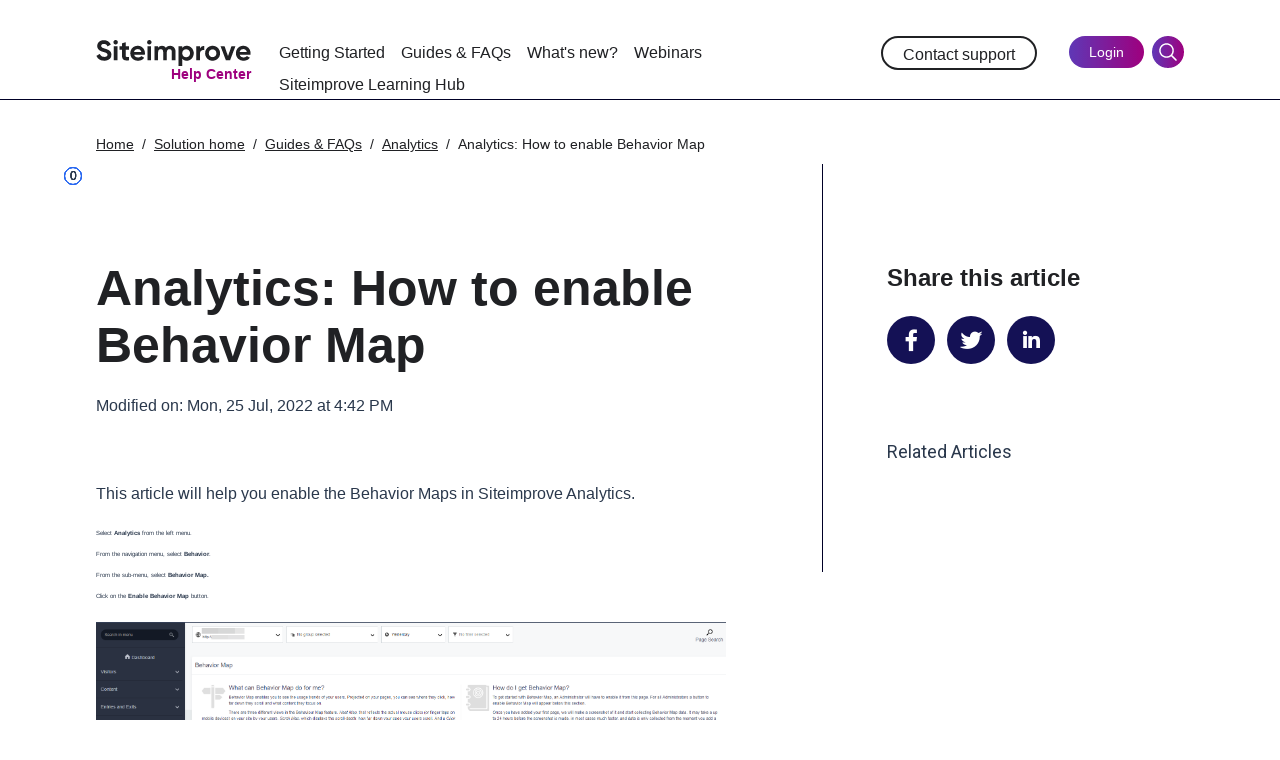

--- FILE ---
content_type: text/html; charset=utf-8
request_url: https://help.siteimprove.com/support/solutions/articles/80000448158
body_size: 13614
content:
<!DOCTYPE html>
       
        <!--[if lt IE 7]><html class="no-js ie6 dew-dsm-theme " lang="en" dir="ltr" data-date-format="non_us"><![endif]-->       
        <!--[if IE 7]><html class="no-js ie7 dew-dsm-theme " lang="en" dir="ltr" data-date-format="non_us"><![endif]-->       
        <!--[if IE 8]><html class="no-js ie8 dew-dsm-theme " lang="en" dir="ltr" data-date-format="non_us"><![endif]-->       
        <!--[if IE 9]><html class="no-js ie9 dew-dsm-theme " lang="en" dir="ltr" data-date-format="non_us"><![endif]-->       
        <!--[if IE 10]><html class="no-js ie10 dew-dsm-theme " lang="en" dir="ltr" data-date-format="non_us"><![endif]-->       
        <!--[if (gt IE 10)|!(IE)]><!--><html class="no-js  dew-dsm-theme " lang="en" dir="ltr" data-date-format="non_us"><!--<![endif]-->
	<head>
		
		<title> Siteimprove Help Center </title>

      <meta charset="utf-8" />
      <meta http-equiv="X-UA-Compatible" content="IE=edge,chrome=1" />
      <meta name="description" content= "" />
      <meta name="author" content= "" />
       <meta property="og:title" content="Analytics: How to enable Behavior Map" />  <meta property="og:url" content="https://help.siteimprove.com/support/solutions/articles/80000448158-analytics-how-to-enable-behavior-map" />  <meta property="og:description" content=" This article will help you enable the Behavior Maps in Siteimprove Analytics.   Select Analytics from the left menu.  From the navigation menu, select Behavior.  From the sub-menu, select Behavior Map.  Click on the Enable Behavior Map button.   ..." />  <meta property="og:image" content="https://s3.eu-central-1.amazonaws.com/euc-cdn.freshdesk.com/data/helpdesk/attachments/production/80016561802/logo/fQa6Jwl2asnkuumhvMNriQ5PYJqPFylf6g.png?X-Amz-Algorithm=AWS4-HMAC-SHA256&amp;amp;X-Amz-Credential=AKIAS6FNSMY2XLZULJPI%2F20260113%2Feu-central-1%2Fs3%2Faws4_request&amp;amp;X-Amz-Date=20260113T231916Z&amp;amp;X-Amz-Expires=604800&amp;amp;X-Amz-SignedHeaders=host&amp;amp;X-Amz-Signature=fc8fa20c692fe29aab99646e56f0740957f9304d47265943277f8dee5e40e97f" />  <meta property="og:site_name" content="Siteimprove" />  <meta property="og:type" content="article" />  <meta name="twitter:title" content="Analytics: How to enable Behavior Map" />  <meta name="twitter:url" content="https://help.siteimprove.com/support/solutions/articles/80000448158-analytics-how-to-enable-behavior-map" />  <meta name="twitter:description" content=" This article will help you enable the Behavior Maps in Siteimprove Analytics.   Select Analytics from the left menu.  From the navigation menu, select Behavior.  From the sub-menu, select Behavior Map.  Click on the Enable Behavior Map button.   ..." />  <meta name="twitter:image" content="https://s3.eu-central-1.amazonaws.com/euc-cdn.freshdesk.com/data/helpdesk/attachments/production/80016561802/logo/fQa6Jwl2asnkuumhvMNriQ5PYJqPFylf6g.png?X-Amz-Algorithm=AWS4-HMAC-SHA256&amp;amp;X-Amz-Credential=AKIAS6FNSMY2XLZULJPI%2F20260113%2Feu-central-1%2Fs3%2Faws4_request&amp;amp;X-Amz-Date=20260113T231916Z&amp;amp;X-Amz-Expires=604800&amp;amp;X-Amz-SignedHeaders=host&amp;amp;X-Amz-Signature=fc8fa20c692fe29aab99646e56f0740957f9304d47265943277f8dee5e40e97f" />  <meta name="twitter:card" content="summary" />  <meta name="keywords" content="analytics, behaviour_map, enable_behavior_map, enable_behaviour_map, behavior_map, Answer_Bot_include, Analytics_6_month_review" />  <link rel="canonical" href="https://help.siteimprove.com/support/solutions/articles/80000448158-analytics-how-to-enable-behavior-map" /> 
<meta http-equiv="Content-Security-Policy" content="default-src 'self' *.siteimprove.com *.siteimproveanalytics.com *.siteimproveanalytics.io; style-src 'self' 'unsafe-inline' *.freshdesk.com fonts.googleapis.com wchat.eu.freshchat.com tags.srv.stackadapt.com; img-src 'self' https: data: blob: siteimprove.com *.siteimprove.com *.siteimproveanalytics.com *.siteimproveanalytics.io pardot-marketing-bucket.s3.eu-central-1.amazonaws.com s3.eu-central-1.amazonaws.com b.6sc.co px.ads.linkedin.com www.google.com www.google.co.uk www.facebook.com bat.bing.com; font-src 'self' siteimprove.com *.siteimprove.com pardot-marketing-bucket.s3.eu-central-1.amazonaws.com fonts.gstatic.com *.freshdesk.com *.freshworks.com fonts.googleapis.com/css *.freshchat.com/; frame-src https: wchat.eu.freshchat.com consentcdn.cookiebot.com *.eu.webpush.freshchat.com www.facebook.com play.vidyard.com; connect-src www.google.com region1.analytics.google.com googleads.g.doubleclick.net consentcdn.cookiebot.com ipv6.6sc.co js.zi-scripts.com tags.srv.stackadapt.com ws.zoominfo.com secure.adnxs.com help.siteimprove.com siteimprove.freshdesk.com bat.bing.net n.clarity.ms; script-src 'self' 'unsafe-inline' 'unsafe-eval' *.siteimprove.com siteimproveanalytics.com *.siteimproveanalytics.com *.siteimproveanalytics.io wchat.eu.freshchat.com *.freshdesk.com *.freshworks.com https://s3.amazonaws.com/assets.freshdesk.com/ https://s3.amazonaws.com/cdn.freshdesk.com play.vidyard.com www.googletagmanager.com consentcdn.cookiebot.com consent.cookiebot.com snap.licdn.com j.6sc.co googleads.g.doubleclick.net pi.pardot.com connect.facebook.net tracking.g2crowd.com js.zi-scripts.com bat.bing.com tags.srv.stackadapt.com https://www.google.com/recaptcha/api.js https://www.recaptcha.net/recaptcha/ https://www.gstatic.com/recaptcha/ https://www.google.com/recaptcha/enterprise.js https://www.google-analytics.com/analytics.js https://static.freshdev.io/fdk/2.0/assets/fresh_parent.js https://s3.amazonaws.com/assets.freshdesk.com/widget/freshwidget.js https://www.dropbox.com/static/api/1/dropbox.js https://www.dropbox.com/static/api/2/dropins.js https://cdn.freshbots.ai/assets/share/js/freshbots.min.js https://cdn.euc-freshbots.ai/assets/share/js/freshbots.min.js https://cdn.in-freshbots.ai/assets/share/js/freshbots.min.js https://cdn.au-freshbots.ai/assets/share/js/freshbots.min.js https://www.clarity.ms/tag/uet/97184602 https://www.clarity.ms/s/0.8.9/clarity.js;">
<meta name="viewport" content="width=device-width, initial-scale=1.0" />
<meta name="format-detection" content="telephone=no" />
<meta name="google-site-verification" content="28U2lTJRYZoIwk-tZ7QBGysyLFFoCGQ76HfpY67bLX4" />

<link href="https://siteimprove.com/globalassets/media/rebrand2025/favicon/apple_favicon_180x180.png" rel="apple-touch-icon" sizes="180x180">
<link href="https://siteimprove.com/globalassets/media/rebrand2025/favicon/favicon_32x32.png" rel="icon" sizes="32x32" type="image/png">
<link href="https://siteimprove.com/globalassets/media/rebrand2025/favicon/favicon_16x16.png" rel="icon" sizes="16x16" type="image/png">
<link href="https://siteimprove.com/globalassets/media/rebrand2025/favicon/safari_favicon_90x90.png" rel="icon" type="image/png" sizes="90x90">
<link href="https://siteimprove.com/globalassets/media/rebrand2025/favicon/favicon_32x32.png" rel="shortcut icon">
<meta name="msapplication-TileColor" content="#141155">
<meta name="theme-color" content="#ffffff">
<link rel="preload" href="https://siteimprove.com/globalassets/media/rebrand2025/fonts/IBMPlexSans-Bold.woff2" as="font" type="font/woff2" crossorigin />
<link rel="preload" href="https://siteimprove.com/globalassets/media/rebrand2025/fonts/IBMPlexSans-Bold.woff" as="font" type="font/woff" crossorigin />
<link rel="preload" href="https://siteimprove.com/globalassets/media/rebrand2025/fonts/IBMPlexSans-Regular.woff2" as="font" type="font/woff2" crossorigin />
<link rel="preload" href="https://siteimprove.com/globalassets/media/rebrand2025/fonts/IBMPlexSans-Regular.woff" as="font" type="font/woff" crossorigin />
<style>
  @font-face{font-family:IBMPlexSansRegular;src:url(https://siteimprove.com/globalassets/media/rebrand2025/fonts/IBMPlexSans-Regular.woff2) format("woff2"),url(https://siteimprove.com/globalassets/media/rebrand2025/fonts/IBMPlexSans-Regular.woff) format("woff");font-style:normal;font-display:swap}
  @font-face{font-family:IBMPlexSansBold Bold;src:url(https://siteimprove.com/globalassets/media/rebrand2025/fonts/IBMPlexSans-Bold.woff2) format("woff2"),url(https://siteimprove.com/globalassets/media/rebrand2025/fonts/IBMPlexSans-Bold.woff) format("woff");font-style:normal;font-display:swap}
  @font-face { font-family: "icons"; font-weight: normal; font-style: normal; src: url("https://pardot-marketing-bucket.s3.eu-central-1.amazonaws.com/v8/fonts/help-center.eot"); src: url("https://pardot-marketing-bucket.s3.eu-central-1.amazonaws.com/v8/fonts/help-center.eot?#iefix") format("embedded-opentype"), url("https://pardot-marketing-bucket.s3.eu-central-1.amazonaws.com/v8/fonts/help-center.woff2") format("woff2"), url("https://pardot-marketing-bucket.s3.eu-central-1.amazonaws.com/v8/fonts/help-center.woff") format("woff"), url("https://pardot-marketing-bucket.s3.eu-central-1.amazonaws.com/v8/fonts/help-center.ttf") format("truetype"), url("https://pardot-marketing-bucket.s3.eu-central-1.amazonaws.com/v8/fonts/help-center.svg#font") format("svg"); }
  @media screen and (-webkit-min-device-pixel-ratio:0) { @font-face { font-family: "help center"; src: url("https://pardot-marketing-bucket.s3.eu-central-1.amazonaws.com/v8/fonts/help-center.svg#help-center") format("svg"); } }
</style>
<style type="text/css" media="print">
  div#fc_frame.fc-widget-normal,
  iframe#fc_widget,
  #related_articles,
  .share-widget {
    display: none !important;
  }
</style>
		
		<!-- Adding meta tag for CSRF token -->
		<meta name="csrf-param" content="authenticity_token" />
<meta name="csrf-token" content="BJp5FB8rijJBb1MSsM0n966Gz2Dta6c92yhiDcgzAxYev1SvWtWCdUh4XqWVLSd1XBpeedvjC8FqIetE6KxRfg==" />
		<!-- End meta tag for CSRF token -->
		
		<!-- Fav icon for portal -->
		<link rel='shortcut icon' href='https://s3.eu-central-1.amazonaws.com/euc-cdn.freshdesk.com/data/helpdesk/attachments/production/80503588701/fav_icon/eJeKd3dpaV-cvDIT5e1dycF_sGbb-1oyLQ.png' />

		<!-- Base stylesheet -->
 
		<link rel="stylesheet" media="print" href="https://euc-assets8.freshdesk.com/assets/cdn/portal_print-6e04b27f27ab27faab81f917d275d593fa892ce13150854024baaf983b3f4326.css" />
	  		<link rel="stylesheet" media="screen" href="https://euc-assets8.freshdesk.com/assets/cdn/falcon_portal_utils-a58414d6bc8bc6ca4d78f5b3f76522e4970de435e68a5a2fedcda0db58f21600.css" />	

		
		<!-- Theme stylesheet -->

		<link href="/support/theme.css?v=3&amp;d=1766085358" media="screen" rel="stylesheet" type="text/css">

		<!-- Google font url if present -->
		<link href='https://fonts.googleapis.com/css?family=Roboto:regular,italic,500,700,700italic' rel='stylesheet' type='text/css' nonce='v/m2LDNfue49EdyLzV9lYg=='>

		<!-- Including default portal based script framework at the top -->
		<script src="https://euc-assets6.freshdesk.com/assets/cdn/portal_head_v2-d07ff5985065d4b2f2826fdbbaef7df41eb75e17b915635bf0413a6bc12fd7b7.js"></script>
		<!-- Including syntexhighlighter for portal -->
		<script src="https://euc-assets5.freshdesk.com/assets/cdn/prism-841b9ba9ca7f9e1bc3cdfdd4583524f65913717a3ab77714a45dd2921531a402.js"></script>

		

		<!-- Access portal settings information via javascript -->
		 <script type="text/javascript">     var portal = {"language":"en","name":"Siteimprove","contact_info":"","current_page_name":"article_view","current_tab":"solutions","vault_service":{"url":"https://vault-service-eu.freshworks.com/data","max_try":2,"product_name":"fd"},"current_account_id":1779101,"preferences":{"bg_color":"#f4f5f6","header_color":"#ffffff","help_center_color":"#f4f5f6","footer_color":"#202124","tab_color":"#ffffff","tab_hover_color":"#1b4ea1","btn_background":"#ffffff","btn_primary_background":"#26227c","base_font":"Roboto","text_color":"#202124","headings_font":"Roboto","headings_color":"#202124","link_color":"#0206fe","link_color_hover":"#0a399e","input_focus_ring_color":"#1b4ea1","non_responsive":"true","personalized_articles":true},"image_placeholders":{"spacer":"https://euc-assets8.freshdesk.com/assets/misc/spacer.gif","profile_thumb":"https://euc-assets3.freshdesk.com/assets/misc/profile_blank_thumb-4a7b26415585aebbd79863bd5497100b1ea52bab8df8db7a1aecae4da879fd96.jpg","profile_medium":"https://euc-assets10.freshdesk.com/assets/misc/profile_blank_medium-1dfbfbae68bb67de0258044a99f62e94144f1cc34efeea73e3fb85fe51bc1a2c.jpg"},"falcon_portal_theme":true,"current_object_id":80000448158};     var attachment_size = 20;     var blocked_extensions = "";     var allowed_extensions = "";     var store = { 
        ticket: {},
        portalLaunchParty: {} };    store.portalLaunchParty.ticketFragmentsEnabled = false;    store.pod = "eu-central-1";    store.region = "EU"; </script> 


			    <script src="https://wchat.eu.freshchat.com/js/widget.js" nonce="v/m2LDNfue49EdyLzV9lYg=="></script>

	</head>
	<body>
            	
		
		
		<div class="page-wrapper">
  
<header class="header-main">
  <noscript><iframe src="https://www.googletagmanager.com/ns.html?id=GTM-W56S73X" height="0" width="0" style="display:none;visibility:hidden" title="Google Tag Manager" aria-hidden="true"></iframe></noscript>
  <a class="vh f" href="#main">Skip to main content</a>
  <div class="header-main__wrap">
    <a href="/support/home" class="logo">
      <svg xmlns="http://www.w3.org/2000/svg" xmlns:xlink="http://www.w3.org/1999/xlink" viewBox="0 0 490.2 82.7" xml:space="preserve" aria-label="Siteimprove">
        <g>
          <g>
            <path d="M0,50.4l10.6-6.2c2.3,5.9,6.7,9.6,14.5,9.6c7.5,0,10.1-3.2,10.1-6.7c0-4.7-4.2-6.5-13.6-9.2 c-9.6-2.8-19-6.8-19-18.8c0-11.9,9.9-18.7,20.7-18.7c10.4,0,18.3,5.3,22.5,14.1l-10.4,6c-2.3-4.8-5.7-8.1-12.1-8.1 c-5.2,0-8.3,2.7-8.3,6.3c0,3.9,2.4,5.9,12,8.8c10,3.2,20.6,6.5,20.6,19.4c0,11.8-9.5,19-22.9,19C11.9,66,3.4,59.8,0,50.4z" />
            <path d="M53.9,7.2C53.9,3.3,57.1,0,61,0c4,0,7.2,3.3,7.2,7.2S65,14.3,61,14.3C57.1,14.3,53.9,11.1,53.9,7.2z M55.2,19.7h11.6v45H55.2V19.7z" />
            <path d="M93,30.9v18.7c0,4.9,3.5,5,10.2,4.6v10.5c-16.3,1.8-21.8-3-21.8-15.1V30.9h-7.8V19.7h7.8v-9.1L93,7.1v12.6 h10.2v11.2C103.2,30.9,93,30.9,93,30.9z" />
            <path d="M132.5,55.5c4.5,0,8.1-1.9,10.1-4.5l9.4,5.4c-4.2,6.1-11,9.6-19.6,9.6c-15.1,0-24.7-10.4-24.7-23.8 s9.6-23.8,23.8-23.8c13.3,0,22.8,10.5,22.8,23.8c0,1.7-0.2,3.2-0.5,4.8h-33.9C121.5,52.9,126.4,55.5,132.5,55.5z M142.6,38 c-1.4-6.5-6.3-9.1-11.2-9.1c-6.2,0-10.4,3.3-11.8,9.1H142.6z" />
            <path d="M161,7.2c0-3.9,3.2-7.2,7.1-7.2c4,0,7.2,3.3,7.2,7.2s-3.2,7.1-7.2,7.1C164.2,14.3,161,11.1,161,7.2z M162.3,19.7h11.6v45h-11.6V19.7L162.3,19.7z" />
            <path d="M251.4,37v27.7h-11.6V37.8c0-5.3-2.7-8.6-7.6-8.6c-5.1,0-8.4,3.4-8.4,10.2v25.3h-11.6V37.8 c0-5.3-2.7-8.6-7.6-8.6c-5,0-8.5,3.4-8.5,10.2v25.3h-11.6v-45h11.6v4.8c2.5-3.8,6.8-6,12.5-6c5.6,0,9.7,2.3,12.2,6.5 c2.8-4.1,7.3-6.5,13.4-6.5C244.6,18.5,251.4,25.7,251.4,37z" />
            <path d="M309.5,42.2c0,13.4-9.9,23.8-22,23.8c-6.6,0-11.3-2.4-14.6-6.6v23.3h-11.6v-63h11.6V25 c3.2-4.1,8-6.6,14.6-6.6C299.5,18.5,309.5,28.8,309.5,42.2z M297.8,42.2c0-7.6-5.3-12.7-12.5-12.7c-7.1,0-12.4,5.1-12.4,12.7 s5.3,12.7,12.4,12.7C292.5,54.9,297.8,49.8,297.8,42.2z" />
            <path d="M342.9,18.8v13c-6-0.7-13.7,2-13.7,11.4v21.5h-11.6v-45h11.6v7.7C331.6,21.3,337.3,18.8,342.9,18.8z" />
            <path d="M345.6,42.2c0-13.4,10.5-23.8,23.8-23.8c13.2,0,23.9,10.4,23.9,23.8S382.6,66,369.4,66 C356.2,66,345.6,55.6,345.6,42.2z M381.7,42.2c0-7.3-5.3-12.4-12.2-12.4c-6.8,0-12.2,5.1-12.2,12.4s5.3,12.4,12.2,12.4 C376.3,54.6,381.7,49.5,381.7,42.2z" />
            <path d="M442.1,19.7l-17.1,45h-13.2l-17.1-45h12.8l10.9,31.5l11-31.5C429.4,19.7,442.1,19.7,442.1,19.7z" />
            <path d="M468.4,55.5c4.5,0,8.1-1.9,10.1-4.5l9.4,5.4c-4.2,6.1-11,9.6-19.6,9.6c-15.1,0-24.7-10.4-24.7-23.8 s9.6-23.8,23.8-23.8c13.3,0,22.8,10.5,22.8,23.8c0,1.7-0.2,3.2-0.5,4.8h-33.9C457.3,52.9,462.2,55.5,468.4,55.5z M478.4,38 c-1.4-6.5-6.3-9.1-11.2-9.1c-6.2,0-10.4,3.3-11.8,9.1H478.4z" />
          </g>
        </g>
      </svg>
      <span class="appname">Help Center</span>
    </a>
    <div class="nav-wrapper">
      <nav class="nav-main clear" aria-label="Main menu" data-module="navigation">
        <div class="nav-main__actions clear">
          <button class="btn btn-s nav-close toggle-mobile-nav">Close menu</button>
        </div>
        <ul class="nav-main__items clear">
          <li class="nav-main__item">
            <a href="/support/solutions/80000220153" class="nav-item">Getting Started</a>
          </li>
          <li class="nav-main__item">
            <a href="/support/solutions/80000220156" class="nav-item">Guides &amp; FAQs</a>
          </li>
          <li class="nav-main__item">
            <a href="/support/solutions/80000220157" class="nav-item">What's new?</a>
          </li>
          <li class="nav-main__item">
            <a href="/support/solutions/80000220155" class="nav-item">Webinars</a>
          </li>
          <li class="nav-main__item">
            <a href="/support/solutions/articles/80001188061-siteimprove-learning-hub" class="nav-item">Siteimprove Learning Hub</a>
          </li>
        </ul>
        <div class="cta-mobile clear">
          
            <a href="https://my2.siteimprove.com/app/Home/Support/1?SupportLink=https://help.siteimprove.com/support/home" class="btn btn-s cta">Login</a>
          
        </div>
        <ul class="service-menu-mobile clear">
          <li><a href="/support/tickets/new" class="service-menu__link">Contact support</a></li>
        </ul>
      </nav>
    </div>
    <div class="actions">
      <ul class="service-menu">
        <li><a href="/support/tickets/new" class="service-menu__link">Contact support</a></li>
      </ul>
      
        <a href="https://my2.siteimprove.com/app/Home/Support/1?SupportLink=https://help.siteimprove.com/support/home" class="btn btn-s cta">Login</a>
      
      
        <button class="btn btn-s btn-icon toggle-search" aria-label="Open search">
          <span class="ico" aria-hidden="true">
            <svg xmlns="http://www.w3.org/2000/svg" x="0px" y="0px" viewBox="0 0 30 30">
              <path d="M 13 3 C 7.4889971 3 3 7.4889971 3 13 C 3 18.511003 7.4889971 23 13 23 C 15.396508 23 17.597385 22.148986 19.322266 20.736328 L 25.292969 26.707031 A 1.0001 1.0001 0 1 0 26.707031 25.292969 L 20.736328 19.322266 C 22.148986 17.597385 23 15.396508 23 13 C 23 7.4889971 18.511003 3 13 3 z M 13 5 C 17.430123 5 21 8.5698774 21 13 C 21 17.430123 17.430123 21 13 21 C 8.5698774 21 5 17.430123 5 13 C 5 8.5698774 8.5698774 5 13 5 z"></path>
            </svg>
          </span>
        </button>
        <div class="header-search" data-module="search">
          <form class="hc-search-form print--remove" autocomplete="off" action="/support/search/solutions" id="hc-search-form" data-csrf-ignore="true">
	<div class="hc-search-input">
	<label for="support-search-input" class="hide">Enter your search term here...</label>
		<input placeholder="Enter your search term here..." type="text"
			name="term" class="special" value=""
            rel="page-search" data-max-matches="10" id="support-search-input">
	</div>
	<div class="hc-search-button">
		<button class="btn btn-primary" aria-label="Search" type="submit" autocomplete="off">
			<i class="mobile-icon-search hide-tablet"></i>
			<span class="hide-in-mobile">
				Search
			</span>
		</button>
	</div>
</form>
        </div>
      
      <button class="btn btn-s nav-open" aria-expanded="false" aria-label="Menu">Menu</button>
    </div>
  </div>
</header>


  <main id="main" class="content-main">
    
    <!-- Notification Messages -->
     <div class="alert alert-with-close notice hide" id="noticeajax"></div> 
    
      <div class="grid pt0 pb0">
  <div class="col col-12 pb0">
    <nav aria-label="breadcrumbs" class="crumbs">
      <ul>
        <li><a href="/support/home">Home</a></li>
        <li><a href="/support/solutions">Solution home</a></li>
        <li><a href="/support/solutions/80000220156">Guides &amp; FAQs</a></li>
        <li><a href="/support/solutions/folders/80000324165">Analytics</a></li>
        <li>Analytics: How to enable Behavior Map</li>
      </ul>
    </nav>
  </div>
</div>
<div class="grid grid-lines grid-columns" id="article-show-80000448158">
  <div class="grid grid-columns__content">
    <div class="col col-12">
      <h1 class="mb30">Analytics: How to enable Behavior Map</h1>
      <div class="author clear">
        
        <p class="s">Modified on: Mon, 25 Jul, 2022 at  4:42 PM</p>
      </div>
    </div>
    <div class="col col-12 article">
      <p dir="ltr">This article will help you enable the Behavior Maps in Siteimprove Analytics.</p><ol><li dir="ltr">Select <strong>Analytics</strong> from the left menu.</li><li>From the navigation menu, select <strong>Behavior</strong>.</li><li>From the sub-menu, select <strong>Behavior Map.</strong></li><li dir="ltr">Click on the <strong>Enable Behavior Map</strong> button.</li></ol><p><img src="https://s3-eu-central-1.amazonaws.com/euc-cdn.freshdesk.com/data/helpdesk/attachments/production/80036021026/original/L-Sdm4cxe5FXsYl0IG8LWkh73NidfGCkOA.png?1631194669" alt="Menu, Analytics, Behavior, Behavior Maps" class="fr-fic fr-dii"></p><p class="info_callout"><strong dir="ltr">Note:</strong> Only Administrators and Account Owners can enable Behavior Maps. When you enable Behavior Maps on one site, the change will take effect on all sites.</p><p dir="ltr">Once the Behavior Map functionality has been enabled, you can start adding specific pages you want to view Behavior Map data on. <a dir="ltr" href="https://help.siteimprove.com/support/solutions/articles/80000448157">Follow these guidelines on&nbsp;how to add a page to Behavior Map</a>.</p><h2 dir="ltr">Additional resources:&nbsp;</h2><ul><li><a dir="ltr" href="https://help.siteimprove.com/support/solutions/articles/80000448201">What is a Behavior Map?</a></li><li><a href="https://help.siteimprove.com/support/solutions/articles/80000448157">How to add a page to Behavior Map</a></li><li><a href="https://help.siteimprove.com/support/solutions/articles/80000447952">Behavior Map Terminology</a></li><li><a href="https://help.siteimprove.com/support/solutions/articles/80000448396">Heat Map</a></li><li><a href="https://help.siteimprove.com/support/solutions/articles/80000448144">Click Map</a></li><li><a href="https://help.siteimprove.com/support/solutions/articles/80000447973">Scroll Map</a></li><li><a dir="ltr" href="https://help.siteimprove.com/support/solutions/articles/80000448164" rel="noopener" target="_blank">Segmentation Map</a></li></ul>
    </div>
    
    <div class="col col-12">
      <div class="vote">
        <p class="article-vote" id="voting-container" 
											data-user-id="" 
											data-article-id="80000448158"
											data-language="en">
										Did you find it helpful?<span data-href="/support/solutions/articles/80000448158/thumbs_up" class="vote-up a-link" id="article_thumbs_up" 
									data-remote="true" data-method="put" data-update="#voting-container" 
									data-user-id=""
									data-article-id="80000448158"
									data-language="en"
									data-update-with-message="Glad we could be helpful. Thanks for the feedback.">
								Yes</span><span class="vote-down-container"><span data-href="/support/solutions/articles/80000448158/thumbs_down" class="vote-down a-link" id="article_thumbs_down" 
									data-remote="true" data-method="put" data-update="#vote-feedback-form" 
									data-user-id=""
									data-article-id="80000448158"
									data-language="en"
									data-hide-dom="#voting-container" data-show-dom="#vote-feedback-container">
								No</span></span></p><a class="hide a-link" id="vote-feedback-form-link" data-hide-dom="#vote-feedback-form-link" data-show-dom="#vote-feedback-container">Send feedback</a><div id="vote-feedback-container"class="hide">	<div class="lead">Sorry we couldn't be helpful. Help us improve this article with your feedback.</div>	<div id="vote-feedback-form">		<div class="sloading loading-small loading-block"></div>	</div></div>
      </div>
    </div>
  </div>
  <aside class="grid grid-columns__sidebar">
    <div class="col col-12">
      <div class="w100 share-widget txt-c clear">
        <h2 class="h3">Share this article</h2>
        <a class="share facebook ico-facebook-f" href=""><span class="vh">Share on Facebook</span></a>
        <a class="share twitter ico-twitter-squared" href=""><span class="vh">Share on Twitter</span></a>
        <a class="share linkedin ico-linkedin-2" href=""><span class="vh">Share on LinkedIn</span></a>
      </div>
    </div>
    <div class="col col-12">
      <div id="related_articles"><div class="cs-g-c"><section class="article-list"><h3 class="list-lead">Related Articles</h3><ul rel="remote" 
			data-remote-url="/support/search/articles/80000448158/related_articles?container=related_articles&limit=10" 
			id="related-article-list"></ul></section></div></div>
    </div>
  </aside>
</div>
    
  </main>
  
<footer class="footer-main">
  <div class="grid">
	<div class="col col-12 col-nest footer-main__end">
      <div class="col col-12 footer-main__legal">
      	<ul>
          <li><a href="https://www.siteimprove.com/privacy/">Privacy</a></li>
          <li><a href="https://www.siteimprove.com/vpat/">VPAT</a></li>
          <li><a href="https://www.siteimprove.com/legal/">Legal</a></li>
          <li><a href="https://www.siteimprove.com/accessibility-statement/">Accessibility Statement</a></li>
        </ul>
        <p class="s clear">Siteimprove is a registered trademark of Siteimprove A/S - All rights reserved. 2025</p>
      </div>
	</div>
  </div>
</footer>

  <script>var iso_lang = 'en-US';</script>
  <!--[if lt IE 9]><script src="https://s3.eu-central-1.amazonaws.com/pardot-marketing-bucket/js/html5shiv.min.js"></script><![endif]-->
  <script type="text/javascript">
    function downloadJSAtOnload() {
      $ = jQuery;
      (function (w, d, s, l, i) { w[l] = w[l] || []; w[l].push({ 'gtm.start': new Date().getTime(), event: 'gtm.js' }); var f = d.getElementsByTagName(s)[0], j = d.createElement(s), dl = l != 'dataLayer' ? '&l=' + l : ''; j.async = true; j.src = 'https://www.googletagmanager.com/gtm.js?id=' + i + dl; f.parentNode.insertBefore(j, f); })(window, document, 'script', 'dataLayer', 'GTM-W56S73X');
    }
    if (window.addEventListener)
      window.addEventListener("load", downloadJSAtOnload, false);
    else if (window.attachEvent)
      window.attachEvent("onload", downloadJSAtOnload);
    else window.onload = downloadJSAtOnload;
  </script>
  <script>
    //console.log("about to get to jquery");
	jQuery(document).ready(function(){
      //console.log("jquery is ready");
      jQuery('.accordion').attr({'role':'tablist','aria-multiselectable':!0});jQuery('.accordion button').each(function(){var $this=jQuery(this),$panel=$this.next('.accordion__panel'),id=$this.attr('id'),open=$this.attr('data-state')!=undefined?!0:!1;$this.attr({'aria-controls':'panel-'+id,'aria-expanded':open?!0:!1,'aria-selected':open?!0:!1,'role':'tab'});$panel.attr({'id':'panel-'+id,'aria-labelledby':id,'aria-hidden':open?!1:!0,'role':'tabpanel'})});jQuery('.accordion button[role="tab"]').on('click',function(e){e.preventDefault();var $button=jQuery(this),$panel=jQuery('#'+$button.attr('aria-controls'))
	  if($button.attr('aria-expanded')==='false'){$button.attr('aria-expanded','true');$panel.attr('aria-hidden','false')}else{$button.attr('aria-expanded','false');$panel.attr('aria-hidden','true')}});jQuery('.accordion button[role="tab"]').on('focus',function(e){jQuery(this).attr('aria-selected','true')});jQuery('.accordion button[role="tab"]').on('blur',function(e){jQuery(this).attr('aria-selected','false')})
  	  jQuery('select').each(function(){if(!jQuery(this).parent().hasClass('select')){jQuery(this).wrap('<div class="select"/>');}});
      var $button;
      function closeSearch(){jQuery("header.header-main .header-search").removeClass("open"),jQuery("header.header-main .toggle-search").focus(),jQuery('header.header-main .header-search input[type="text"]').val(""),jQuery(document).off("keyup.search"),jQuery("html").unbind("click.search-panel")}function closeMobileNav(){jQuery("body").removeClass("oh"),jQuery(".nav-wrapper").removeClass("open"),$button.attr("aria-expanded",!1).focus(),jQuery(document).off("keydown.mm")}jQuery("header.header-main .toggle-search").on("click",(function(e){e.preventDefault();jQuery("body");var a=jQuery(".header-search"),t=jQuery('input[type="text"]',a);!!a.hasClass("open")?closeSearch():(a.addClass("open"),setTimeout((function(){t.focus()}),200),jQuery(document).on("keyup.search",(function(e){27==e.keyCode&&closeSearch()})),jQuery("html").bind("click.search-panel",(function(e){0==$(e.target).closest(".header-search").length&&0==$(e.target).closest("button.toggle-search").length&&closeSearch()})))})),jQuery("header.header-main .nav-open").on("click",(function(e){e.preventDefault();var a=jQuery("body"),t=jQuery(".nav-wrapper");$button=$(this),setTimeout((function(){a.addClass("oh"),t.addClass("open"),$button.attr("aria-expanded",!0),jQuery(".nav-close",t).focus()}),0),jQuery(document).on("keydown.mm",(function(e){if(27===e.keyCode&&(closeMobileNav(),e.preventDefault()),9===e.keyCode){var a=t.find("*").filter("a[href], area[href], input:not([type='hidden']):not([disabled]), select:not([disabled]), textarea:not([disabled]), button:not([disabled]), iframe, object, embed, *[contenteditable]").filter(":visible"),n=$(document.activeElement),r=a.length,o=a.index(n);e.shiftKey||o!=r-1||(a.get(0).focus(),e.preventDefault()),e.shiftKey&&0==o&&(a.get(r-1).focus(),e.preventDefault())}}))})),jQuery("header.header-main .nav-close").on("click",(function(e){closeMobileNav()}));
      jQuery(".btn-menu .btn").on("click",(function(e){e.preventDefault();var n=$(this),t=n.next(),a=!!n.hasClass("open");jQuery(".btn-menu .btn").not(n).removeClass("open").attr("aria-expanded","false"),jQuery(".btn-menu .btn-menu__options").not(t).removeClass("open"),a?(t.removeClass("open"),n.removeClass("open").attr("aria-expanded","false"),jQuery("html").unbind("click.btn-menu")):(t.addClass("open"),n.addClass("open").attr("aria-expanded","true"),jQuery("html").bind("click.btn-menu",(function(e){0==$(e.target).closest(".btn-menu .btn").length&&0==$(e.target).closest(".btn-menu .btn-menu__options").length&&(jQuery(".btn-menu .btn").removeClass("open").attr("aria-expanded","false"),jQuery(".btn-menu .btn-menu__options").removeClass("open"))})))}));
      jQuery('body').on('click','.share.ico-facebook-f, .share.facebook', facebookShare);
      jQuery('body').on('click','.share.ico-twitter-squared, .share.twitter', twitterShare);
      jQuery('body').on('click','.share.ico-linkedin-2, .share.linkedin', linkedInShare);
	  
      var windowLocation=window.location.href;
      function facebookShare(){
        return window.open("https://www.facebook.com/sharer/sharer.php?u="+windowLocation,"facebookWindow","height=380,width=660,resizable=0,toolbar=0,menubar=0,status=0,location=0,scrollbars=0"),!1
      }
      function twitterShare(){
        var t = "";
        if(jQuery("h1").length>0)
          t=encodeURIComponent(jQuery("h1").text());
        else 
          t=encodeURIComponent(jQuery(document).find("title").text());
        return window.open("http://twitter.com/intent/tweet?text="+t+" "+windowLocation,"twitterWindow","height=380,width=660,resizable=0,toolbar=0,menubar=0,status=0,location=0,scrollbars=0"),!1
      }
      function linkedInShare(){
        var t = "";
        if(jQuery("h1").length>0)
          t=encodeURIComponent(jQuery("h1").text());
        else 
          t=encodeURIComponent(jQuery(document).find("title").text());
        return window.open("http://www.linkedin.com/shareArticle?mini=true&url="+windowLocation+"&title="+t,"linkedInWindow","height=480,width=660,resizable=0,toolbar=0,menubar=0,status=0,location=0,scrollbars=0"),!1
      }
      manageTables();
      if(jQuery('#related_articles ul li').length < 1){
        //jQuery('#related_articles').remove();
      }
	});
    
	function manageTables(){
	  jQuery('.article table').each(function(){
	    if(!jQuery(this).hasClass('nojs')){

          var jQuerythis = jQuery(this),
            headertext = [],
            jQueryheaders = jQuery('th',jQuerythis),
            jQuerytablerows = jQuery('tr',jQuerythis);

          jQuerythis.addClass('mq');

          jQueryheaders.each(function(){
            headertext.push(jQuery(this).text());
          });

          jQuerytablerows.each(function(){
            jQuery('td',this).each(function(i,td){
              jQuery(this).attr('data-th', headertext[i]);
            });
          });
        }
      });
    }
    
    /* Vote */
    jQuery('.vote .vote-down').on('click',function(){
      jQuery('#vote-feedback-container').removeClass('hide');
      setTimeout(function(){
        jQuery('.vote form a.btn').addClass('ml15');
      },200);
    });
  </script>
  <script async src="https://play.vidyard.com/embed/v4.js"></script>
  <script>
    function vidyardIframeCode (uuid) {
      var srcPath = '//play.vidyard.com/' + uuid;
      return '<iframe class="vidyard_iframe" src="' + srcPath + '" width="640" height="360" scrolling="no" frameborder="0" allowtransparency="true" allowfullscreen></iframe>';
    };
    document.querySelectorAll('.vidyard-player-embed').forEach(function(image){
      image.parentElement.innerHTML = vidyardIframeCode(image.dataset.uuid)
    });
  </script>

</div>



			<script src="https://euc-assets7.freshdesk.com/assets/cdn/portal_bottom_v2-0c46e51239eb9be50155d4f9085ae449b172fdeadbd7689610c8df59695744f0.js"></script>

		<script src="https://euc-assets4.freshdesk.com/assets/cdn/redactor-642f8cbfacb4c2762350a557838bbfaadec878d0d24e9a0d8dfe90b2533f0e5d.js"></script> 
		<script src="https://euc-assets6.freshdesk.com/assets/cdn/lang/en-4a75f878b88f0e355c2d9c4c8856e16e0e8e74807c9787aaba7ef13f18c8d691.js"></script>
		<!-- for i18n-js translations -->
  		<script src="https://euc-assets2.freshdesk.com/assets/cdn/i18n/portal/en-7dc3290616af9ea64cf8f4a01e81b2013d3f08333acedba4871235237937ee05.js"></script>
		<!-- Including default portal based script at the bottom -->
		<script nonce="v/m2LDNfue49EdyLzV9lYg==">
//<![CDATA[
	
	jQuery(document).ready(function() {
					
		// Setting the locale for moment js
		moment.lang('en');

		var validation_meassages = {"required":"This field is required.","remote":"Please fix this field.","email":"Please enter a valid email address.","url":"Please enter a valid URL.","date":"Please enter a valid date.","dateISO":"Please enter a valid date ( ISO ).","number":"Please enter a valid number.","digits":"Please enter only digits.","creditcard":"Please enter a valid credit card number.","equalTo":"Please enter the same value again.","two_decimal_place_warning":"Value cannot have more than 2 decimal digits","select2_minimum_limit":"Please type %{char_count} or more letters","select2_maximum_limit":"You can only select %{limit} %{container}","maxlength":"Please enter no more than {0} characters.","minlength":"Please enter at least {0} characters.","rangelength":"Please enter a value between {0} and {1} characters long.","range":"Please enter a value between {0} and {1}.","max":"Please enter a value less than or equal to {0}.","min":"Please enter a value greater than or equal to {0}.","select2_maximum_limit_jq":"You can only select {0} {1}","facebook_limit_exceed":"Your Facebook reply was over 8000 characters. You'll have to be more clever.","messenger_limit_exceeded":"Oops! You have exceeded Messenger Platform's character limit. Please modify your response.","not_equal_to":"This element should not be equal to","email_address_invalid":"One or more email addresses are invalid.","twitter_limit_exceed":"Oops! You have exceeded Twitter's character limit. You'll have to modify your response.","password_does_not_match":"The passwords don't match. Please try again.","valid_hours":"Please enter a valid hours.","reply_limit_exceed":"Your reply was over 2000 characters. You'll have to be more clever.","url_format":"Invalid URL format","url_without_slash":"Please enter a valid URL without '/'","link_back_url":"Please enter a valid linkback URL","requester_validation":"Please enter a valid requester details or <a href=\"#\" id=\"add_requester_btn_proxy\">add new requester.</a>","agent_validation":"Please enter valid agent details","email_or_phone":"Please enter a Email or Phone Number","upload_mb_limit":"Upload exceeds the available 15MB limit","invalid_image":"Invalid image format","atleast_one_role":"At least one role is required for the agent","invalid_time":"Invalid time.","remote_fail":"Remote validation failed","trim_spaces":"Auto trim of leading & trailing whitespace","hex_color_invalid":"Please enter a valid hex color value.","name_duplication":"The name already exists.","invalid_value":"Invalid value","invalid_regex":"Invalid Regular Expression","same_folder":"Cannot move to the same folder.","maxlength_255":"Please enter less than 255 characters","decimal_digit_valid":"Value cannot have more than 2 decimal digits","atleast_one_field":"Please fill at least {0} of these fields.","atleast_one_portal":"Select atleast one portal.","custom_header":"Please type custom header in the format -  header : value","same_password":"Should be same as Password","select2_no_match":"No matching %{container} found","integration_no_match":"no matching data...","time":"Please enter a valid time","valid_contact":"Please add a valid contact","field_invalid":"This field is invalid","select_atleast_one":"Select at least one option.","ember_method_name_reserved":"This name is reserved and cannot be used. Please choose a different name."}	

		jQuery.extend(jQuery.validator.messages, validation_meassages );


		jQuery(".call_duration").each(function () {
			var format,time;
			if (jQuery(this).data("time") === undefined) { return; }
			if(jQuery(this).hasClass('freshcaller')){ return; }
			time = jQuery(this).data("time");
			if (time>=3600) {
			 format = "hh:mm:ss";
			} else {
				format = "mm:ss";
			}
			jQuery(this).html(time.toTime(format));
		});
	});

	// Shortcuts variables
	var Shortcuts = {"global":{"help":"?","save":"mod+return","cancel":"esc","search":"/","status_dialog":"mod+alt+return","save_cuctomization":"mod+shift+s"},"app_nav":{"dashboard":"g d","tickets":"g t","social":"g e","solutions":"g s","forums":"g f","customers":"g c","reports":"g r","admin":"g a","ticket_new":"g n","compose_email":"g m"},"pagination":{"previous":"alt+left","next":"alt+right","alt_previous":"j","alt_next":"k"},"ticket_list":{"ticket_show":"return","select":"x","select_all":"shift+x","search_view":"v","show_description":"space","unwatch":"w","delete":"#","pickup":"@","spam":"!","close":"~","silent_close":"alt+shift+`","undo":"z","reply":"r","forward":"f","add_note":"n","scenario":"s"},"ticket_detail":{"toggle_watcher":"w","reply":"r","forward":"f","add_note":"n","close":"~","silent_close":"alt+shift+`","add_time":"m","spam":"!","delete":"#","show_activities_toggle":"}","properties":"p","expand":"]","undo":"z","select_watcher":"shift+w","go_to_next":["j","down"],"go_to_previous":["k","up"],"scenario":"s","pickup":"@","collaboration":"d"},"social_stream":{"search":"s","go_to_next":["j","down"],"go_to_previous":["k","up"],"open_stream":["space","return"],"close":"esc","reply":"r","retweet":"shift+r"},"portal_customizations":{"preview":"mod+shift+p"},"discussions":{"toggle_following":"w","add_follower":"shift+w","reply_topic":"r"}};
	
	// Date formats
	var DATE_FORMATS = {"non_us":{"moment_date_with_week":"ddd, D MMM, YYYY","datepicker":"d M, yy","datepicker_escaped":"d M yy","datepicker_full_date":"D, d M, yy","mediumDate":"d MMM, yyyy"},"us":{"moment_date_with_week":"ddd, MMM D, YYYY","datepicker":"M d, yy","datepicker_escaped":"M d yy","datepicker_full_date":"D, M d, yy","mediumDate":"MMM d, yyyy"}};

	var lang = { 
		loadingText: "Please Wait...",
		viewAllTickets: "View all tickets"
	};


//]]>
</script> 

		

		<img src='/support/solutions/articles/80000448158-analytics-how-to-enable-behavior-map/hit' alt='Article views count' aria-hidden='true'/>
		<script type="text/javascript">
     		I18n.defaultLocale = "en";
     		I18n.locale = "en";
		</script>
			  <script nonce="v/m2LDNfue49EdyLzV9lYg==">
//<![CDATA[

    jQuery(document).ready(function() {
      window.fcWidget.init({
        token: "dfad7e73-e9cf-421e-b001-b9914257d772",
        host: "https://wchat.eu.freshchat.com",
        cspNonce: "v/m2LDNfue49EdyLzV9lYg==",
          locale: "en",
          meta: {
            "fw_product": "freshdesk",
            "fw_product_acc_id": "1779101",
            "fw_group_id": "80000026202"
          },
          config: {"headerProperty":{"backgroundColor":"#02b875","backgroundImage":"https://public-data-cxbu-eu.freddybot.com/autofaq/66457089-2297-403a-9a30-c4bfdf57084d.png"}},
      });    
    });

//]]>
</script>
    	


		<!-- Include dynamic input field script for signup and profile pages (Mint theme) -->

	</body>
</html>
